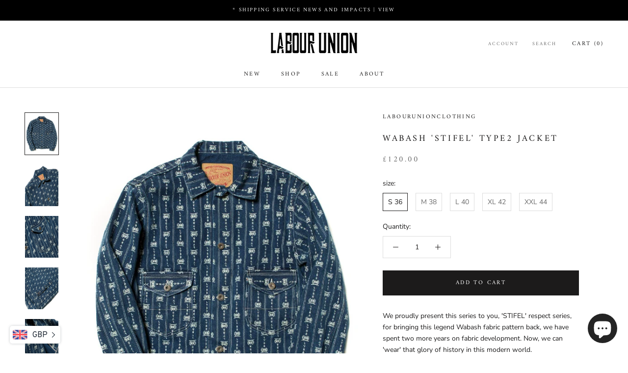

--- FILE ---
content_type: text/javascript
request_url: https://labourunion-1986.com/cdn/shop/t/9/assets/booster.js?v=62586012438937946841605103412
body_size: 10516
content:
(function(H,A){(function(){var x="t",$="c",z="e",a="bj",s="o";return s+a+z+$+x})()==typeof window[function(){var me="ts",Z="r",r="expo";return r+Z+me}()]&&typeof window.module!="undefined"?window.module[function(){var D="ts",v="r",X="xpo",O="e";return O+X+v+D}()]=A():typeof window.define=="function"&&window.define[function(){var B8="d",eJ="m",R="a";return R+eJ+B8}()]?window.define(A):H.baMet=A()})(this,function(){(function(){var C="rict",g="use st";return g+C})();function H(){return RN[function(){var fp="refix",N="lP",Tj="ur";return Tj+N+fp}()]+RN.baEvsUrl}function A(H2){return Object.keys(H2).length===0}function l(){return(RN[function(){var PO="n",J9="co",F="ea",U="useB";return U+F+J9+PO}()]||RN[function(){var oq="Now",v="apply";return v+oq}()])&&A(RN.headers)&&I&&function(){var b4="ned",fF="ndefi",Eb="u";return Eb+fF+b4}()!=typeof window[function(){var Q="ator",G="navig";return G+Q}()][function(){var D="n",TD="eaco",R="sendB";return R+TD+D}()]&&!RN.withCredentials}function O(){for(var H2;H2=DZ.shift();)H2();xz=!0}function s(H2){xz?H2():DZ.push(H2)}function t(H2,A2){var l2=H2[function(){var UE="s",b="e",n="h",N="matc";return N+n+b+UE}()]||H2[function(){var f="ctor",ck="chesSele",Q="t",$h="ma";return $h+Q+ck+f}()]||H2[function(){var i="esSelector",zs="ozMatch",zU="m";return zU+zs+i}()]||H2.msMatchesSelector||H2[function(){var N_="elector",M="oMatchesS";return M+N_}()]||H2.webkitMatchesSelector;return l2?l2.apply(H2,[A2]):(LK.log("Unable to match"),!1)}function B(H2){var A2=[];for(window[function(){var FR="j";return FR}()]=0;window[function(){var P="j";return P}()]<H2.items[function(){var LE="gth",ig="len";return ig+LE}()];window[function(){var a="j";return a}()]++){var l2=H2.items[window[function(){var YB="j";return YB}()]];A2[function(){var n="ush",N2="p";return N2+n}()]({id:l2[function(){var T="d",Je="i";return Je+T}()],properties:l2[function(){var jt="es",N="operti",v="r",E7="p";return E7+v+N+jt}()],quantity:l2[function(){var MG="y",jf="t",rO="uanti",MY="q";return MY+rO+jf+MG}()],variant_id:l2[function(){var Y2="t_id",AN="n",f="a",b="vari";return b+f+AN+Y2}()],product_id:l2.product_id,final_price:l2.final_price,image:l2[function(){var ip="ge",fn="ma",V="i";return V+fn+ip}()],handle:l2.handle,title:l2.title})}return{token:H2.token,total_price:H2.total_price,items:A2,currency:H2.currency}}function w(H2){LK[function(){var q="g",q5="o",Iv="l";return Iv+q5+q}()](H2),H2[function(){var u0="l",K="r",kI="_u";return kI+K+u0}()].indexOf(function(){var bq="dd",pb="a",fe="t/",W_="/car";return W_+fe+pb+bq}())>=0?LK[function(){var Y="ta",ou="a",kj="D",v="etCart",D="g";return D+v+kj+ou+Y}()](function(H3){LK.log(H3),LK[function(){var nd="es",T="tAttribut",Qc="setCar";return Qc+T+nd}()](!0,H3)}):LK[function(){var P="ibutes",U="tr",i="setCartAt";return i+U+P}()](!0,H2[function(){var N="nse",lL="respo";return lL+N}()])}function pU(){try{var H2=XMLHttpRequest.prototype[function(){var i="en",X="p",F="o";return F+X+i}()];XMLHttpRequest[function(){var rI="e",T="totyp",_z="pro";return _z+T+rI}()][function(){var q="n",D="e",yo="p",K="o";return K+yo+D+q}()]=function(){this[function(){var Ph="er",Bb="entListen",ad="addEv";return ad+Bb+Ph}()](function(){var kk="d",X_="loa";return X_+kk}(),function(){this[function(){var AK="l",E="r",Ub="u",e="_";return e+Ub+E+AK}()]&&this[function(){var us="rl",q5="u",RZ="_";return RZ+q5+us}()].search(/cart.*js/)>=0&&function(){var oA="T",p="E",VH="G";return VH+p+oA}()!=this[function(){var R7="od",uV="h",pv="_met";return pv+uV+R7}()]&&(LK[function(){var xL="g",q$="o",P7="l";return P7+q$+xL}()](function(){var G="not a get request",cY="rt endpoint thats ",qL="its a ca";return qL+cY+G}()),w(this))}),H2[function(){var We="ly",k$="p",e="p",EE="a";return EE+e+k$+We}()](this,arguments)}}catch(A2){LK.log(A2),LK.log(function(){var nc="jax cart",Zv="atching a",nx="ror c",k2="er";return k2+nx+Zv+nc}())}}function L(H2){(function(){var $1="tive",V="rac",K="inte";return K+V+$1})()===document.readyState||function(){var Q="te",E="e",e="pl",q="com";return q+e+E+Q}()===document[function(){var Jd="ate",Jr="St",a="dy",v="rea";return v+a+Jr+Jd}()]?H2():document.addEventListener(function(){var nj="tLoaded",Dy="DOMConten";return Dy+nj}(),H2)}function DF(){return"xxxxxxxxxxxx4xxxyxxxxxxxxxxxxxxx"[function(){var N4="ce",V="epla",Yl="r";return Yl+V+N4}()](/[xy]/g,function(H2){var A2=16*Math[function(){var bA="om",xh="nd",$K="ra";return $K+xh+bA}()]()|0;return(H2=="x"?A2:3&A2|8).toString(16)})+Date.now()[function(){var q="g",X="in",_X="toStr";return _X+X+q}()]()}function d(){RN.cookies&&I&&LK.setCookie("baMet_baEvs",window.JSON[function(){var D="y",gF="ingif",X="tr",U4="s";return U4+X+gF+D}()](hj),1)}function z(){var H2=document.querySelector("meta[name=csrf-token]");return H2&&H2.content}function c(){var H2=document[function(){var Kh="r",P="lecto",ym="querySe";return ym+P+Kh}()](function(){var Yu="am]",bR="srf-par",q="meta[name=c";return q+bR+Yu}());return H2&&H2.content}function o(H2){var A2=z();A2&&H2.setRequestHeader("X-CSRF-Token",A2)}function x(H2){var A2=H2;return A2.common=window[function(){var ML="erApps",n="t",k2="Boos";return k2+n+ML}()].common,A2}function Lc(A2){s(function(){LK.sendRequest(H(),x(A2),function(){for(var H2=0;H2<hj.length;H2++)if(hj[H2].id==A2[function(){var hL="d",X="i";return X+hL}()]){hj.splice(H2,1);break}d()})})}function Z(A2){s(function(){var l2=x(A2),O2=c(),s2=z();O2&&s2&&(l2[O2]=s2),window.navigator.sendBeacon(H(),window.JSON[function(){var tC="ify",bV="g",y="in",i="r",K="t",M="s";return M+K+i+y+bV+tC}()](l2))})}function J(){return window[function(){var W="n",q="catio",u="lo";return u+q+W}()][function(){var P="name",R="path";return R+P}()]}function jd(H2){return H2&&H2[function(){var q="th",M="leng";return M+q}()]>0?H2:null}function $(H2){for(var A2 in H2)H2.hasOwnProperty(A2)&&H2[A2]===null&&delete H2[A2];return H2}function m(H2){var A2=H2[function(){var g8="t",N="rge",p="ta";return p+N+g8}()];return $({tag:A2.tagName.toLowerCase(),id:jd(A2.id),class:jd(A2[function(){var sj="me",T="a",_="ssN",u="cla";return u+_+T+sj}()]),page:J()})}function S(){YL=LK[function(){var N="itId",u3="s",Y="getVi";return Y+u3+N}()]();var H2=new Date,A2=new Date,l2=2;A2[function(){var iZ="Hours",Ch="setUTC";return Ch+iZ}()](23,59,59,59);var O2=(A2-H2)/1e3,s2=O2/60;return(s2>io||O2<l2)&&(s2=io),(!YL||O2<l2)&&(YL=DF()),LK[function(){var u="e",lx="Cooki",kO="t",G="se";return G+kO+lx+u}()](function(){var V="visit",e="baMet_";return e+V}(),YL,s2),YL}function h(){if(xz=!1,YL=S(),JS=LK[function(){var O6="rId",aa="isito",i="getV";return i+aa+O6}()](),j=LK[function(){var p="kie",kx="etCoo",EX="g";return EX+kx+p}()]("baMet_apply"),RN.cookies===!1||RN.applyVisits===!1)LK.log("Visit applying disabled"),O();else if(YL&&JS&&!j)LK[function(){var _K="g",pw="o",T="l";return T+pw+_K}()]("Active visit"),O();else if(LK[function(){var _N="okie",v="etCo",Fw="g";return Fw+v+_N}()]("baMet_visit")){LK[function(){var n="g",FJ="o",D="l";return D+FJ+n}()](function(){var a="tarted",N="Visit s";return N+a}()),JS||(JS=DF(),window.localStorage[function(){var F="Item",M="t",b="se";return b+M+F}()](function(){var _J="tor",Q="et_visi",RL="baM";return RL+Q+_J}(),JS));var H2=new Date,A2=H2[function(){var og="g",dE="trin",ST="toISOS";return ST+dE+og}()]().slice(0,10),l2={shop_id:window.BoosterApps[function(){var $M="mon",Bl="com";return Bl+$M}()][function(){var X$="op",BR="h",N_="s";return N_+BR+X$}()].id,name:function(){var sT="visit",k2="create_";return k2+sT}(),params:{landing_page:window[function(){var I_="ion",mN="cat",fB="lo";return fB+mN+I_}()].href,screen_width:window[function(){var tq="en",mn="scre";return mn+tq}()][function(){var AA="h",G="t",_i="d",aO="wi";return aO+_i+G+AA}()],screen_height:window.screen[function(){var jB="ht",X5="heig";return X5+jB}()]},timestamp:window.parseInt(H2[function(){var VI="e",U="m",SZ="etTi",W="g";return W+SZ+U+VI}()]()),date:A2,hour:H2.getUTCHours(),id:DF(),visit_token:YL,visitor_token:JS,app:function(){var kQ="a",Jx="b";return Jx+kQ}()};for(var s2 in document[function(){var pt="rer",Uy="refer";return Uy+pt}()][function(){var X="h",Qf="t",P="g",q="len";return q+P+Qf+X}()]>0&&(l2[function(){var lS="r",y="ferre",wC="re";return wC+y+lS}()]=document[function(){var E5="r",Wl="re",Us="r",Bu="e",gj="ref";return gj+Bu+Us+Wl+E5}()]),RN.visitParams)RN[function(){var u="s",V="m",kr="Para",No="visit";return No+kr+V+u}()].hasOwnProperty(s2)&&(l2[s2]=RN[function(){var X6="ms",R3="ra",tw="Pa",lr="t",Z_="isi",ip="v";return ip+Z_+lr+tw+R3+X6}()][s2]);LK[function(){var IW="g",E6="o",sn="l";return sn+E6+IW}()](l2),LK[function(){var Uh="okie",sl="stroyCo",fJ="de";return fJ+sl+Uh}()](function(){var hH="pply",VH="a",pq="t_",dBp="baMe";return dBp+pq+VH+hH}()),O()}else LK.log(function(){var V="abled",y9="ookies dis",VA="aC",U="b";return U+VA+y9+V}()),O()}var pz={set:function(H2,A2,l2,O2){var s2="",t2="";if(l2){var B2=new Date;B2[function(){var yu="me",kX="i",Y8="setT";return Y8+kX+yu}()](B2[function(){var V="ime",e="tT",M7="ge";return M7+e+V}()]()+60*l2*1e3),s2=function(){var Yl="=",R="res",Y="; expi";return Y+R+Yl}()+B2[function(){var pe="String",my="toGMT";return my+pe}()]()}O2&&(t2=function(){var JO="=",bF="omain",PW="; d";return PW+bF+JO}()+O2),document.cookie=H2+"="+window[function(){var K="cape",X="es";return X+K}()](A2)+s2+t2+"; path=/"},get:function(H2){var A2,l2,O2=H2+function(){var HE="=";return HE}(),s2=document.cookie[function(){var V="it",pj="pl",R="s";return R+pj+V}()](";");for(A2=0;A2<s2[function(){var q="gth",p="len";return p+q}()];A2++){for(l2=s2[A2];l2.charAt(0)===" ";)l2=l2.substring(1,l2[function(){var cZ="th",K="g",G="en",Vo="l";return Vo+G+K+cZ}()]);if(l2[function(){var wT="f",y="O",gQ="x",Ua="inde";return Ua+gQ+y+wT}()](O2)===0)return unescape(l2[function(){var QL="g",a="strin",mH="sub";return mH+a+QL}()](O2.length,l2[function(){var Th="h",JD="t",us="leng";return us+JD+Th}()]))}return null}},RN={urlPrefix:"",visitsUrl:function(){var Fe="/appstats",v="-api.us-west-2.amazonaws.com/prod/api",a=".execute",gI="9",Ww="https://u0altfd67";return Ww+gI+a+v+Fe}(),baEvsUrl:function(){var R="appstats",Ui="/api/",Q=".amazonaws.com/prod",mJ="ps://u0altfd679.execute-api.us-west-2",J$="htt";return J$+mJ+Q+Ui+R}(),page:null,useBeacon:!0,startOnReady:!0,applyVisits:!0,cookies:!0,cookieDomain:null,headers:{},visitParams:{},withCredentials:!1},LK=window.baMet||{};LK[function(){var pj="e",ce="ur",_="ig",e="conf";return e+_+ce+pj}()]=function(H2){for(var A2 in H2)H2.hasOwnProperty(A2)&&(RN[A2]=H2[A2])},LK.configure(LK);var YL,JS,j,r=window.jQuery||window[function(){var mZ="o",E="ept",QL="Z";return QL+E+mZ}()]||window[function(){var P="$";return P}()],io=30,CP=11*93605+21545,xz=!1,DZ=[],I=typeof window.JSON!="undefined"&&typeof window.JSON.stringify!="undefined",hj=[];LK.setCookie=function(H2,A2,l2){pz[function(){var F6="t",q="e",K="s";return K+q+F6}()](H2,A2,l2,RN[function(){var QQ="in",SB="oma",n="ookieD",el="c";return el+n+SB+QQ}()]||RN.domain)},LK.getCookie=function(H2){return pz.get(H2)},LK[function(){var pN="e",Vf="oyCooki",vc="tr",sH="des";return sH+vc+Vf+pN}()]=function(H2){pz.set(H2,"",-1)},LK[function(){var V="g",u="o",y="l";return y+u+V}()]=function(H2){LK[function(){var f="ie",u0="Cook",F="get";return F+u0+f}()](function(){var ZO="bug",T="Met_de",BL="ba";return BL+T+ZO}())&&window.console[function(){var cG="g",jc="o",k2="l";return k2+jc+cG}()](H2)},LK[function(){var o2="Ev",lU="onBa";return lU+o2}()]=function(H2,A2,l2){document.addEventListener(H2,function(H3){t(H3.target,A2)&&l2(H3)})},LK[function(){var Xu="quest",W="sendRe";return W+Xu}()]=function(H2,A2,l2){try{if(I)if(r&&function(){var q="n",Pc="o",Cj="uncti",o9="f";return o9+Cj+Pc+q}()==typeof r[function(){var fp="jax",Hj="a";return Hj+fp}()])r.ajax({type:"POST",url:H2,data:window[function(){var al="N",iC="O",K="S",Hs="J";return Hs+K+iC+al}()].stringify(A2),contentType:"application/json; charset=utf-8",beforeSend:o,complete:function(H3){H3[function(){var cy="s",Ur="atu",wf="st";return wf+Ur+cy}()]==200&&l2(H3)},headers:RN[function(){var Bu="s",dG="r",b="ade",F="e",m2="h";return m2+F+b+dG+Bu}()],xhrFields:{withCredentials:RN[function(){var a2="als",wm="i",X="ent",QQ="d",jO="ithCre",bh="w";return bh+jO+QQ+X+wm+a2}()]}});else{var O2=new XMLHttpRequest;for(var s2 in O2[function(){var M="n",XT="e",fB="p",N="o";return N+fB+XT+M}()]("POST",H2,!0),O2.withCredentials=RN[function(){var Ff="tials",n="n",q7="ithCrede",GN="w";return GN+q7+n+Ff}()],O2[function(){var p2="der",hQ="equestHea",yn="setR";return yn+hQ+p2}()](function(){var D="Type",Mk="ontent-",wE="C";return wE+Mk+D}(),function(){var l5="on/json",T="applicati";return T+l5}()),RN.headers)RN.headers[function(){var sw="rty",g2="ope",wk="Pr",ru="sOwn",lc="ha";return lc+ru+wk+g2+sw}()](s2)&&O2[function(){var Jr="tHeader",El="setReques";return El+Jr}()](s2,RN.headers[s2]);O2.onload=function(){O2.status===200&&l2(O2.response)},o(O2),O2.send(window.JSON.stringify(A2))}}catch(t2){}},LK[function(){var jM="ata",Lb="tD",G="getCar";return G+Lb+jM}()]=function(H2){try{if(I)if(r&&function(){var kQ="ction",EG="fun";return EG+kQ}()==typeof r.ajax)r.ajax({type:"GET",url:function(){var D="_request=1",YC="/cart.js?ba";return YC+D}(),data:{},dataType:function(){var Y="n",sC="o",vx="s",mx="j";return mx+vx+sC+Y}(),complete:function(A3){A3[function(){var dX="s",XT="tatu",k2="s";return k2+XT+dX}()]==200&&(A3.responseText?H2(A3[function(){var Xv="ext",yd="nseT",Nu="respo";return Nu+yd+Xv}()]):H2(A3))}});else{var A2=new XMLHttpRequest;A2[function(){var Lg="ange",q="adystatech",AX="onre";return AX+q+Lg}()]=function(){A2.readyState===4&&A2[function(){var E8="us",_m="stat";return _m+E8}()]===200&&H2(A2[function(){var jy="t",X="onseTex",Th="resp";return Th+X+jy}()])},A2[function(){var Xe="en",FF="p",Fi="o";return Fi+FF+Xe}()]("GET",function(){var hX="_request=1",Yp="/cart.js?ba";return Yp+hX}(),!1),A2.send(null)}}catch(l2){}},LK.syncCsId=function(){var H2=LK.getCookie("baMet_cs_id");return H2||(H2=DF()),LK[function(){var BW="okie",K="setCo";return K+BW}()](function(){var N5="s_id",TK="t_c",Zm="baMe";return Zm+TK+N5}(),H2,3*5455+3795),H2},LK.getVisitId=LK[function(){var r6="ken",ws="VisitTo",_c="get";return _c+ws+r6}()]=function(){return LK[function(){var tt="kie",Q3="o",q="o",x$="getC";return x$+q+Q3+tt}()]("baMet_visit")},LK.getVisitorId=LK.getVisitorToken=function(){return window[function(){var n="orage",lZ="localSt";return lZ+n}()].getItem(function(){var VW="r",X="to",qH="et_visi",Pi="baM";return Pi+qH+X+VW}())},LK.isAdmin=function(){return LK.getCookie(function(){var U="in",f="m",W3="d",Pb="a_a",Km="b";return Km+Pb+W3+f+U}())},LK[function(){var K="t",Ls="se",bl="re";return bl+Ls+K}()]=function(){return LK[function(){var OY="e",M="oki",Ft="Co",M3="destroy";return M3+Ft+M+OY}()](function(){var ERT="sit",$U="vi",C9="baMet_";return C9+$U+ERT}()),window.localStorage[function(){var q="tem",b="veI",lc="o",Y="m",f="re";return f+Y+lc+b+q}()](function(){var p6="or",p8="t_visit",zi="baMe";return zi+p8+p6}()),LK.destroyCookie("baMet_baEvs"),LK.destroyCookie("baMet_apply"),!0},LK.debug=function(H2){return H2===!1?LK[function(){var Z7="ie",BW="oyCook",Qm="str",Pl="de";return Pl+Qm+BW+Z7}()](function(){var Pt="ug",sq="deb",mk="baMet_";return mk+sq+Pt}()):LK[function(){var _2="ie",T="ok",v7="Co",pMk="set";return pMk+v7+T+_2}()](function(){var eg="bug",Px="Met_de",BF="ba";return BF+Px+eg}(),function(){var _m="t";return _m}(),1*424566+101034),!0},LK.getBrowserInfo=function(){return{options:[],header:[navigator.platform,navigator.userAgent,navigator.appVersion,navigator.vendor,window[function(){var N="a",a7="r",Qk="ope";return Qk+a7+N}()]],dataos:[{name:function(){var k2="one",gp=" Ph",kG="Windows";return kG+gp+k2}(),value:"Windows Phone",version:"OS"},{name:function(){var gQ="s",U="ow",n="Wind";return n+U+gQ}(),value:function(){var fY="n",L$="i",i="W";return i+L$+fY}(),version:function(){var ze="T",QW="N";return QW+ze}()},{name:function(){var oZ="hone",nN="P",b="i";return b+nN+oZ}(),value:"iPhone",version:"OS"},{name:function(){var IV="ad",T="iP";return T+IV}(),value:function(){var G4="d",PW="iPa";return PW+G4}(),version:function(){var ep="S",RA="O";return RA+ep}()},{name:function(){var A0="id",wT="o",u_="dr",_f="n",TG="A";return TG+_f+u_+wT+A0}(),value:"Android",version:"Android"},{name:function(){var Vp="OS",Y3=" ",f="ac",cu="M";return cu+f+Y3+Vp}(),value:"Mac",version:"OS X"},{name:"Linux",value:"Linux",version:function(){var UI="v",DJ="r";return DJ+UI}()},{name:function(){var _O="alm",Wg="P";return Wg+_O}(),value:function(){var l$="lm",Ix="Pa";return Ix+l$}(),version:function(){var l7="OS",NT="m",T$="Pal";return T$+NT+l7}()}],databrowser:[{name:"Chrome",value:"Chrome",version:"Chrome"},{name:"Firefox",value:"Firefox",version:function(){var UF="x",PU="refo",p="Fi";return p+PU+UF}()},{name:function(){var d1="ri",SR="Safa";return SR+d1}(),value:function(){var ZX="ari",M="af",t7="S";return t7+M+ZX}(),version:"Version"},{name:"Internet Explorer",value:function(){var WD="E",aT="MSI";return aT+WD}(),version:function(){var ML="E",WC="I",J6="MS";return J6+WC+ML}()},{name:"Opera",value:"Opera",version:function(){var wR="a",q="r",Uz="Ope";return Uz+q+wR}()},{name:"BlackBerry",value:"CLDC",version:"CLDC"},{name:"Mozilla",value:function(){var Yl="a",VI="l",Y="l",S_="i",lS="z",oo="Mo";return oo+lS+S_+Y+VI+Yl}(),version:function(){var Ex="la",dj="zil",vP="Mo";return vP+dj+Ex}()}],init:function(){var H2=this.header.join(" ");return{os:this.matchItem(H2,this.dataos),browser:this[function(){var ZW="em",CQ="hIt",x5="atc",hb="m";return hb+x5+CQ+ZW}()](H2,this[function(){var YK="ser",MX="ow",_Z="databr";return _Z+MX+YK}()]),tz_offset:new Date()[function(){var yo="et",qs="ezoneOffs",Sy="etTim",N0="g";return N0+Sy+qs+yo}()]()/60}},matchItem:function(H2,A2){var l2,O2,s2,t2=0,B2=0;for(t2=0;t2<A2.length;t2+=1)if(new window[function(){var V6a="Exp",F="eg",hH="R";return hH+F+V6a}()](A2[t2][function(){var edw="lue",D="a",Df="v";return Df+D+edw}()],"i")[function(){var N0="st",vK="e",Rq="t";return Rq+vK+N0}()](H2)){if(l2=new window[function(){var Vr="p",Yx="egEx",lB="R";return lB+Yx+Vr}()](A2[t2][function(){var gkM="on",X="rsi",O$="e",FU="v";return FU+O$+X+gkM}()]+"[- /:;]([\\d._]+)",function(){var Fo="i";return Fo}()),s2="",(O2=H2.match(l2))&&O2[1]&&(O2=O2[1]),O2)for(O2=O2.split(/[._]+/),B2=0;B2<O2.length;B2+=1)s2+=B2===0?O2[B2]+function(){var _$=".";return _$}():O2[B2];else s2=function(){var oy="0";return oy}();return A2[t2][function(){var cy="e",c_="m",qG="a",NZp="n";return NZp+qG+c_+cy}()]}return{name:function(){var hi="n",IE="ow",nT="unkn";return nT+IE+hi}(),version:0}}}.init()},LK.apply=function(H2,A2,O2){try{var t2=new Date,B2=t2.toISOString().slice(0,10),w2={shop_id:window.BoosterApps.common[function(){var dr="op",y8="sh";return y8+dr}()][function(){var iD="d",BF="i";return BF+iD}()],name:H2,params:A2||{},timestamp:window.parseInt(t2.getTime()),date:B2,hour:t2.getUTCHours(),id:DF(),app:O2};s(function(){RN.cookies&&!LK.getVisitId()&&h(),s(function(){LK.log(w2),w2[function(){var o7="n",nh="e",TD="k",Y="sit_to",jf="vi";return jf+Y+TD+nh+o7}()]=LK.getVisitId(),w2[function(){var Ov="oken",k7="_t",q="visitor";return q+k7+Ov}()]=LK.getVisitorId(),l()?Z(w2):(hj.push(w2),d(),setTimeout(function(){Lc(w2)},1e3))})})}catch(pU2){LK[function(){var Oo="g",F="o",D="l";return D+F+Oo}()](pU2),LK.log(function(){var Il="pplying",lm="r a",jv="rro",T="e";return T+jv+lm+Il}())}return!0},LK[function(){var U="w",VQ="e",Ny="Vi",vo="apply";return vo+Ny+VQ+U}()]=function(H2){var A2=LK.page_hash;if(H2)for(var l2 in H2)H2.hasOwnProperty(l2)&&(A2[l2]=H2[l2]);LK.apply("view",A2,"ba")},LK[function(){var jI="pClicks",hE="applyAp";return hE+jI}()]=function(){LK[function(){var T="Ev",wI="onBa";return wI+T}()]("click",function(){var n="handler",F=".ba-met-";return F+n}(),function(H2){try{var A2=H2[function(){var J5="rget",UF="a",Gf="t";return Gf+UF+J5}()],l2=A2.getAttribute("data-ba-met-name");if(l2){var O2=m(H2),s2=A2.getAttribute(function(){var qZ="app",$6="-ba-met-",b="data";return b+$6+qZ}());if(O2.text=O2.tag=="input"?A2.value:(A2[function(){var TH="t",Iy="Conten",gA="t",SO="tex";return SO+gA+Iy+TH}()]||A2[function(){var Nv="Text",E5="inner";return E5+Nv}()]||A2[function(){var gb="HTML",fg="r",Gb="inne";return Gb+fg+gb}()])[function(){var Gx="e",eo="ac",zt="repl";return zt+eo+Gx}()](/[\s\r\n]+/g,function(){var zS=" ";return zS}()).trim(),O2[function(){var GO="f",jp="e",EN="hr";return EN+jp+GO}()]=A2[function(){var _u="ef",D="hr";return D+_u}()],t2=A2[function(){var ga="te",lf="u",YY="tAttrib",Rd="ge";return Rd+YY+lf+ga}()]("data-ba-met-extras")){var t2=window.cleanNumbers(window.JSON.parse(t2));for(var B2 in t2)t2[function(){var lr="Property",XZ="wn",eQ="hasO";return eQ+XZ+lr}()](B2)&&(O2[B2]=t2[B2])}LK.apply(l2,O2,s2)}}catch(w2){LK.log(function(){var i4="ception",zd="yAppClicks ex",Ko="appl";return Ko+zd+i4}()),LK[function(){var ZR="g",jb="o",za="l";return za+jb+ZR}()](w2)}})},LK[function(){var aY="c",Mn="t",tx="A",n="pply",tr="a";return tr+n+tx+Mn+aY}()]=function(){LK.onBaEv("click",function(){var z0="add-to-cart input, .btn-addtocart, [name=add]",S6="ate, .product-atc-btn, .product-menu-button.product-menu-button-atc, .button-cart, .product-add, .",gS="uct-form__cart-submit, #AddToCart-product-templ",p=".prod";return p+gS+S6+z0}(),function(H2){Date[function(){var f6="w",QG="o",my="n";return my+QG+f6}()]();var A2=H2[function(){var rD="et",qU="rg",b="ta";return b+qU+rD}()],l2=m(H2);l2[function(){var yM="ext",F="t";return F+yM}()]=function(){var Un="ut",H22="p",QI="in";return QI+H22+Un}()==l2.tag?A2.value:(A2[function(){var q="t",py="n",N="onte",BX="C",f="xt",k4="te";return k4+f+BX+N+py+q}()]||A2.innerText||A2[function(){var Wm="L",o6="erHTM",JV="inn";return JV+o6+Wm}()]).replace(/[\s\r\n]+/g,function(){var iM=" ";return iM}()).trim(),l2.href=A2.href,LK.apply(function(){var x8="c",Io="t",qx="a";return qx+Io+x8}(),l2,function(){var wW="a",CO="b";return CO+wW}())})},LK[function(){var Y="rtData",PO="saveBaCa";return PO+Y}()]=function(H2){if(I){var A2=LK.getBaCartData();A2[function(){var M5="h",b9="s",iD="pu";return iD+b9+M5}()](H2),window[function(){var v2="ge",hr="ra",rS="ocalSto",f="l";return f+rS+hr+v2}()][function(){var b="Item",CY="set";return CY+b}()](function(){var Cp="a",m1="artDat",v_="aMet_c",Ah="b";return Ah+v_+m1+Cp}(),window.JSON.stringify(A2))}},LK[function(){var NK="a",mI="at",Gi="BaCartD",az="t",Pt="ge";return Pt+az+Gi+mI+NK}()]=function(){try{if(window.localStorage[function(){var IS="tem",A4="getI";return A4+IS}()](function(){var Cu="a",vI="rtDat",Xi="baMet_ca";return Xi+vI+Cu}())){var H2=window.parseInt(new Date()[function(){var f="ime",se="getT";return se+f}()]())-2592e5,A2=window[function(){var Jp="ON",z9="S",Jb="J";return Jb+z9+Jp}()].parse(window[function(){var tW="ge",n1="alStora",tl="c",rE="lo";return rE+tl+n1+tW}()][function(){var vw="m",cU="te",n0="tI",p="ge";return p+n0+cU+vw}()](function(){var ZA="cartData",N_="baMet_";return N_+ZA}()))[function(){var rp="lter",L8="fi";return L8+rp}()](function(A3){return window.parseInt(A3[function(){var F_="s",b="t";return b+F_}()])>H2}).reverse();return window.localStorage[function(){var b4="m",BP="tIte",u_="se";return u_+BP+b4}()](function(){var N="a",uz="_cartDat",b="aMet",BM="b";return BM+b+uz+N}(),window[function(){var Oc="N",OF="O",aJ="JS";return aJ+OF+Oc}()][function(){var yr="y",Mp="if",bE="g",zF="strin";return zF+bE+Mp+yr}()](A2)),A2}return[]}catch(l2){LK.log(l2),LK[function(){var q="g",b="o",fo="l";return fo+b+q}()]("error getting ba")}},LK[function(){var TF="rt",gR="Ca",AB="pdateBa",q="u";return q+AB+gR+TF}()]=function(H2){var A2=LK[function(){var T="okie",X="getCo";return X+T}()]("cart"),l2=LK[function(){var PS="e",K9="ki",Zw="tCoo",GS="ge";return GS+Zw+K9+PS}()](function(){var JD="token",aU="_cart_",Tz="ba";return Tz+aU+JD}());window[function(){var tc="s",RV3="rApp",yQ="Booste";return yQ+RV3+tc}()][function(){var tu="n",lB="o",ou="comm";return ou+lB+tu}()][function(){var jy="nversion",c2="has_ba_co";return c2+jy}()]&&(A2!=l2||H2)&&window[function(){var fZ="de",f="_mo",p="_preview",zL="ba";return zL+p+f+fZ}()]!=1&&(LK.setCookie("ba_cart_token",A2,2880),LK.apply("update_cart",{},"global"),LK.log("cart token changed -posting to the API from here"))},LK.updateBaCartDb=function(H2){if(window[function(){var hk="s",js="terApp",Cj="Boos";return Cj+js+hk}()][function(){var R$="te_cart",A0="a",Wv="upd",HF="can_";return HF+Wv+A0+R$}()]==1){var A2=LK[function(){var EK="ookie",K8="tC",Jz="ge";return Jz+K8+EK}()]("cart"),l2=LK.getCookie("ba_cart_token"),O2=window.localStorage.getItem(function(){var vD="art",Q$="_c",r$="atest",oL="baMet_l";return oL+r$+Q$+vD}()),s2=window.localStorage.getItem(function(){var zX="ced_cart",Hg="baMsg_syn";return Hg+zX}()),t2=H2;if(t2==0&&(O2==s2&&A2==l2||(t2=!0)),t2&&window[function(){var _t="w_mode",T="vie",hM="e",CT="ba_pr";return CT+hM+T+_t}()]!=1){if(!A2)return void(l2&&(LK.log(function(){var SM="oved - remove cart uid",$s="cart token has been rem";return $s+SM}()),LK[function(){var fN="yCookie",SV="o",Ha="estr",p="d";return p+Ha+SV+fN}()](function(){var lJ="d",ir="s_i",Wm="_c",YC="t",Ah="baMe";return Ah+YC+Wm+ir+lJ}()),LK.destroyCookie(function(){var QW="token",t0="_",Yh="ba_cart";return Yh+t0+QW}())));LK[function(){var WQ="e",wz="oki",Xb="setCo";return Xb+wz+WQ}()](function(){var XI="en",wq="art_tok",$o="ba_c";return $o+wq+XI}(),A2,1*(15*(2*604+5)+267)+1698);var B2=LK[function(){var YK="sId",z6="C",RV="nc",LV="sy";return LV+RV+z6+YK}()]();LK.log(function(){var sn="t id here",diT=" car",cU="set and update";return cU+diT+sn}());var w2=window.JSON.parse(O2);if(w2.token!=A2)var pU2=w2[function(){var f="ken",no="o",YV="t";return YV+no+f}()];else pU2="";var L2={action_type:"track_cart",cart_json:w2,visit_token:LK[function(){var q1="Id",k2="it",ut="is",vs="getV";return vs+ut+k2+q1}()](),visitor_token:LK[function(){var DT="n",CQ="Toke",RK="tVisitor",Xr="ge";return Xr+RK+CQ+DT}()](),cart_uid:B2,old_uid:pU2};LK[function(){var qO="st",_1="e",$M="qu",x_="sendRe";return x_+$M+_1+qO}()](window.BoosterApps[function(){var kT="rl",t1="_u",df="cs_app";return df+t1+kT}()],L2,function(){LK[function(){var xh="g",LL="o",Pp="l";return Pp+LL+xh}()](function(){var qT="p url",F="ted to ap",Xf="pos";return Xf+F+qT}()),window.localStorage.setItem(function(){var uh="d_cart",ul="ce",_n="baMsg_syn";return _n+ul+uh}(),O2)}),LK.log(function(){var K1="ng to the API from here",BE="cart token changed -posti";return BE+K1}())}}},LK.setCartAttributes=function(H2,A2){try{LK[function(){var Xb="g",Yb="o",p="l";return p+Yb+Xb}()](function(){var lW="ibutes",i="ng cart attr",Ji="setti";return Ji+i+lW}());var l2=window.localStorage.getItem(function(){var D="_data",zq="conversion",_D="ba_";return _D+zq+D}());if(H2){LK.log(function(){var k2="pdate",INM="s identified ajax cart u",$7="tribute",Fu="set cart at";return Fu+$7+INM+k2}()),LK.log(A2);var O2=B(window.JSON[function(){var FN="e",KA="s",g2="r",W_="a",N="p";return N+W_+g2+KA+FN}()](A2))}else O2=B(window[function(){var hP="pps",F="osterA",FP="Bo";return FP+F+hP}()].common.cart);window[function(){var gV="ge",JJ="alStora",jU="loc";return jU+JJ+gV}()][function(){var DR="m",_p="Ite",YS="set";return YS+_p+DR}()]("baMet_latest_cart",window[function(){var XW="N",Xl="O",CY="S",mo="J";return mo+CY+Xl+XW}()][function(){var sE="gify",FI="strin";return FI+sE}()](O2));var s2=O2.items;if(window.BoosterApps.cs_app_url)return LK[function(){var j6="g",k2="o",ph="l";return ph+k2+j6}()]("cart update save to db"),void LK[function(){var u8="b",Qm="CartD",B9="updateBa";return B9+Qm+u8}()](H2);var t2=LK[function(){var NP="artData",$N="getBaC";return $N+NP}()](),w2={visit_token:LK.getVisitId(),visitor_token:LK.getVisitorToken(),items:[],cart_token:LK[function(){var r1="ie",wC="k",Wm="etCoo",qv="g";return qv+Wm+wC+r1}()]("cart")};for(window.j=0;window[function(){var Bt="j";return Bt}()]<s2.length;window.j++){var pU2=s2[window[function(){var B1="j";return B1}()]];if(pU2){var L2=t2.find(function(H3){return H3.id==pU2[function(){var k3="d",MO="i";return MO+k3}()]});L2&&(pU2[function(){var mO="data",t9="_",KI="conversion",BX="ba_";return BX+KI+t9+mO}()]=L2,w2[function(){var Iw="s",ao="tem",pu="i";return pu+ao+Iw}()][function(){var ps="h",NO="pus";return NO+ps}()](L2),window.BoosterApps[function(){var TA="n",OcW="mo",Gz="com";return Gz+OcW+TA}()][function(){var Ta="nversion",KS="_ba_co",aF="has";return aF+KS+Ta}()]=!0)}}var DF2=window.JSON[function(){var LF="gify",X$="strin";return X$+LF}()](w2);window.BoosterApps.common[function(){var eP="ta",$z="version_da",Nj="n",Cn="co",kE="ba_";return kE+Cn+Nj+$z+eP}()]=w2,l2!=DF2||window.BoosterApps[function(){var fJ="n",N="o",yq="mm",dz="o",rn="c";return rn+dz+yq+N+fJ}()][function(){var ni="a",bp="ersion_dat",Au="ba_conv";return Au+bp+ni}()]&&window.BoosterApps.common.template=="cart"?(LK[function(){var f="g",Kv="o",M="l";return M+Kv+f}()](function(){var Vv="sion_data",T="ing ba_conver",o7="sav";return o7+T+Vv}()),window[function(){var cz="rage",X0="ocalSto",za="l";return za+X0+cz}()].setItem(function(){var x9="rsion_data",QB="ba_conve";return QB+x9}(),DF2),LK[function(){var YF="art",pl="aC",dW="updateB";return dW+pl+YF}()](!0)):LK.updateBaCart(!1)}catch(d2){LK[function(){var jz="g",pp="o",Zf="l";return Zf+pp+jz}()](function(){var uI="ption",N="tes exce",vt="setCartAttribu";return vt+N+uI}()),LK[function(){var QI="g",i="o",sPm="l";return sPm+i+QI}()](d2)}},LK[function(){var D="l",N="yAl",M="appl";return M+N+D}()]=function(){document.referrer[function(){var F="exOf",fX="d",Sx="n",O3="i";return O3+Sx+fX+F}()]("/admin/shops/")>0&&LK.setCookie("ba_admin",1,CP),LK[function(){var p_="utes",gG="ib",S2="r",mk="Att",Xa="etCart",X="s";return X+Xa+mk+S2+gG+p_}()](!1,{}),LK.applyAppClicks()};try{hj=window.JSON.parse(LK[function(){var HR="e",Ebj="ki",sL="o",Ro="getCo";return Ro+sL+Ebj+HR}()](function(){var Qh="Evs",ut="Met_ba",UJ="ba";return UJ+ut+Qh}())||"[]")}catch(b){}for(var k=0;k<hj[function(){var f="ngth",fA="le";return fA+f}()];k++)Lc(hj[k]);return pU(),LK[function(){var NV="t",Wp="ar",i="t",JK="s";return JK+i+Wp+NV}()]=function(){h(),LK[function(){var An="rt",Xc="sta";return Xc+An}()]=function(){}},L(function(){RN.startOnReady&&LK.start()}),LK[function(){var sd="h",$s="s",tj="ha",z$="page_";return z$+tj+$s+sd}()]={url:window[function(){var gD="on",QP="ocati",wf="l";return wf+QP+gD}()][function(){var WP="f",Xo="e",Tu="r",T="h";return T+Tu+Xo+WP}()],page:J(),template:window.BoosterApps[function(){var UA="on",NA="m",r4="com";return r4+NA+UA}()][function(){var F="plate",uQ="tem";return uQ+F}()]},LK}),window.baMet[function(){var o="All",F="ply",L="ap";return L+F+o}()]();
//# sourceMappingURL=/cdn/shop/t/9/assets/booster.js.map?v=62586012438937946841605103412


--- FILE ---
content_type: text/javascript
request_url: https://labourunion-1986.com/cdn/shop/t/9/assets/custom.js?v=183944157590872491501602318540
body_size: -618
content:
//# sourceMappingURL=/cdn/shop/t/9/assets/custom.js.map?v=183944157590872491501602318540
